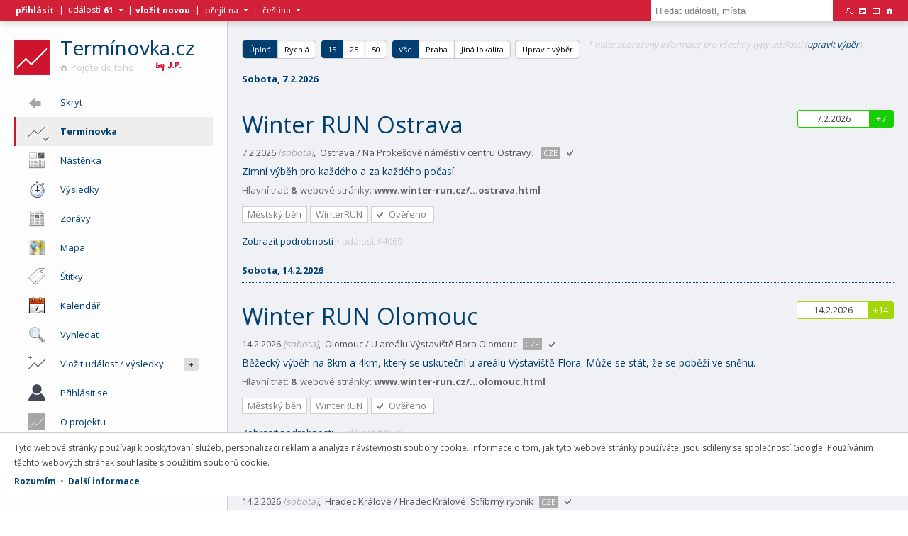

--- FILE ---
content_type: text/html
request_url: https://www.terminovka.cz/rugged-race-extreme-6km-e1561
body_size: 11391
content:
<!DOCTYPE html><html xmlns="http://www.w3.org/1999/xhtml" lang="cs"><head><meta http-equiv="Content-Type" content="text/html; charset=UTF-8" /><meta name="application-name" lang="cs" content="Termínovka.cz" /><meta name="description" lang="cs" content="Organizujete sportovní akci a chcete o ní dát vědět ostatním? Nebo si chcete zasportovat a hledáte k tomu vhodnou příležitost? Koukněte do naší termínovky a pojďte do toho!" /><meta name="keywords" lang="cs" content="termínovka, sport, běh, běh do vrchu" /><meta name="author" content="Termínovka sportovních akcí - pojďte do toho!" /><meta name="generator" content="Termínovka.cz engine v0.1" /><meta name="robots" content="all,follow" /><link rel="canonical" href="https://www.terminovka.cz/rugged-race-extreme-6km-e1561" /><meta name="viewport" content="width=device-width" /><meta property="fb:app_id" content="1089461311170203" /><meta property="og:type" content="website" /><meta property="og:url" content="https://www.terminovka.cz/rugged-race-extreme-6km-e1561" /><meta property="og:title" content="Termínovka sportovních akcí - pojďte do toho!" /><meta property="og:description" content="Organizujete sportovní akci a chcete o ní dát vědět ostatním? Nebo si chcete zasportovat a hledáte k tomu vhodnou příležitost? Koukněte do naší termínovky a pojďte do toho!" /><meta property="og:image" content="https://www.terminovka.cz/img/logo/ta064.png" /><title>Termínovka sportovních akcí - pojďte do toho!</title><script src="//ajax.googleapis.com/ajax/libs/jquery/1.12.3/jquery.min.js"></script><script src="/js/chosen/chosen.jquery.min.js"></script><script src="/js/ter/fc.js?v=1.7.0"></script><link rel="stylesheet" media="screen" type="text/css" href="/js/chosen/chosen.min.css" /><link rel="stylesheet" media="screen" type="text/css" href="/css/ter/default.css?v=1.7.9" /><link rel="stylesheet" media="print" type="text/css" href="/css/ter/print.css?v=1.7.8" /><link rel="stylesheet" media="screen" type="text/css" href="/css/ionicons/ionicons.min.css?v=1.0.0"><link rel="stylesheet" media="screen" type="text/css" href="https://fonts.googleapis.com/css?family=Open+Sans:400,300,700&amp;subset=latin-ext,latin" /><!--[if gt IE 8]><link rel="StyleSheet" media="screen" type="text/css" href="/css/ter/wk.css?v=1.0.9" /><![endif]--><!--[if !IE]><!--><link rel="StyleSheet" media="screen" type="text/css" href="/css/ter/wk.css?v=1.0.9" /><!--<![endif]--><link rel="shortcut icon" type="image/vnd.microsoft.icon" href="/favicon.ico" /><link rel="apple-touch-icon" href="/img/logo/ta057.png" /><link rel="apple-touch-icon" sizes="72x72" href="/img/logo/ta072.png" /><link rel="apple-touch-icon" sizes="76x76" href="/img/logo/ta076.png" /><link rel="apple-touch-icon" sizes="114x114" href="/img/logo/ta114.png" /><link rel="apple-touch-icon" sizes="120x120" href="/img/logo/ta120.png" /><link rel="apple-touch-icon" sizes="144x144" href="/img/logo/ta144.png" /><link rel="apple-touch-icon" sizes="152x152" href="/img/logo/ta152.png" /><link rel="apple-touch-icon" sizes="180x180" href="/img/logo/ta180.png" /><link rel="icon" sizes="192x192" href="/img/logo/ta192.png" /><link rel="search" type="application/opensearchdescription+xml" href="/opensearch.xml" title="Termínovka.cz" /><base target="_self" /></head><body style="background-image:url(/data/catalog/2022/11/30/9ddf37e9d9898477a.jpg);" onload="ter_on_load('');" class=""><div id="ic_form"><div class="back"></div><div class="form fb"><div class="label"><h2>Title</h2><p>description</p></div><a href="#" onclick="return ter_form_close()"><img src="/img/main/19/close.png" title="Zavřít" width="19" height="19" alt="Close" border="0" class="close"/></a><div class="edits"></div><input type="hidden" name="ed_object_type" value=""/><input type="hidden" name="ed_object_id" value=""/><div class="buttons"><button type="submit" class="submit" onclick="return ter_form_save()">Budiž</button><a class="cancel" href="#" onclick="return ter_form_close()">Zrušit</a></div></div></div><div id="ic_content" class=""><div id="ic_menu" class="noselect"><ul><li class="logo"><a href="/"><img src="/img/logo/ta050.png" width="50" height="50" alt="Logo" title="Termínovka sportovních akcí - pojďte do toho!" border="0" class="logo"/></a><div class="label"><h1><a href="/">Termínovka.cz</a></h1><a href="/"><img src="/img/main/10/home_gray.png" width="10" height="10" alt="Home" border="0" class="home"/>Pojďte do toho!</a><img src="/img/main/byjp_37.png" width="37" height="13" alt="by J.P." title="" border="0" class="byjp" /></div></li><li id="ic_mn_a_11" class="item collapse" onclick="ter_menu_collapse()"><span class="icon"><div class="icon ion-arrow-left-a"></div></span><span class="text">Skrýt</span></li><a href="#" onclick="return ter_all_menu()"><li class="item active" id="ic_mn_a_0"><span class="icon"><img src="/img/main/24/event.png" width="24" height="24" alt="Icon" title="Termínovka"><img src="/img/main/12/check_on.png" width="12" height="12" alt="Check" class="check"></span><span class="a"><img src="/img/main/18/menu.png" width="18" height="18" alt="Menu"/></span><span class="text">Termínovka</span></li></a><a href="/nastenka"><li id="ic_mn_a_1" class="item"><span class="icon"><img src="/img/main/24/board.png" width="24" height="24" alt="Icon" title="Nástěnka"></span><span class="text">Nástěnka</span></li></a><a href="/vysledky"><li id="ic_mn_a_2" class="item"><span class="icon"><img src="/img/main/24/stopwatch.png" width="24" height="24" alt="Icon" title="Výsledky"></span><span class="text">Výsledky</span></li></a><a href="/zpravy"><li id="ic_mn_a_3" class="item"><span class="icon"><img src="/img/main/24/news.png" width="24" height="24" alt="Icon" title="Zprávy"></span><span class="text">Zprávy</span></li></a><a href="/mapa"><li id="ic_mn_a_4" class="item"><span class="icon"><img src="/img/main/24/map.png" width="24" height="24" alt="Icon" title="Mapa"></span><span class="text">Mapa</span></li></a><a href="/stitky"><li id="ic_mn_a_5" class="item hidden"><span class="icon"><img src="/img/main/24/tag.png" width="24" height="24" alt="Icon" title="Štítky"></span><span class="text">Štítky</span></li></a><a href="/kalendar"><li id="ic_mn_a_6" class="item"><span class="icon"><img src="/img/main/24/calendar.png" width="24" height="24" alt="Icon" title="Kalendář"></span><span class="text">Kalendář</span></li></a><a href="/vyhledat"><li id="ic_mn_a_7" class="item"><span class="icon"><img src="/img/main/24/magnifier.png" width="24" height="24" alt="Icon" title="Vyhledat"></span><span class="text">Vyhledat</span></li></a><a href="/vlozit"><li id="ic_mn_a_8" class="item hidden"><span class="o">+</span><span class="icon"><img src="/img/main/24/event_add.png" width="24" height="24" alt="Icon" title="Vložit událost / výsledky"></span><span class="text">Vložit událost / výsledky</span></li></a><a href="/prihlasit"><li id="ic_mn_a_9" class="item"><span class="icon"><img src="/img/main/24/user.png" width="24" height="24" alt="Icon" title="Přihlásit se"></span><span class="text">Přihlásit se</span></li></a><a href="/o-nas"><li id="ic_mn_a_11" class="item"><span class="icon"><img src="/img/main/24/about.png" width="24" height="24" alt="Icon" title="O projektu"></span><span class="text">O projektu</span></li></a><li id="ic_mn_c_1" class="title"><span>Zpět na</span><img src="/img/main/05/down_white.png" width="5" height="5" title="" alt="Down" border="0" class="i2"/></li><li id="ic_mn_c_2" class="item"><a href="/"><span class="icon"><img src="/img/main/24/home.png" width="24" height="24" alt="Home" title="" class="collapse"/></span><span class="text">Domovská stránka</span></a></li></ul></div><div class="i"><div id="ic_feed"><div class="dashboard"><a href="/vlozit"><p class="dash_t">Vložit novou událost</p><p class="dash_x">Organizujete událost o které chcete dát vědět ostatním? Pošlete nám základní informace, o zveřejnění se postaráme!</p></a><p class="dash_l"><a href="/vlozit">Událost</a>&nbsp;&bull;&nbsp;<a href="/vlozit/dokument">Výsledky</a>&nbsp;&bull;&nbsp;<a href="/o-nas/napiste-nam">Dotaz</a></p></div><div class="activity"><a href=""><img src="/img/main/16/billboard.png" border="0" width="16" height="16" alt="Billboard" title="" class="act_rss"/></a><a href=""><img src="/img/main/16/rss_gray.png" width="16" height="16" alt="RSS" border="0" title="Přihlásit se k tomuto kanálu" class="act_rss"/></a><p class="act_title">Poslední aktivita</p><a href="/mratinsky-vitr"><div class="act_item">Nově zařazená událost <b>Mratínský vítr</b> (9.5.2026).<p>Zdeněk&nbsp;&bull;&nbsp;dnes 00:41</p></div></a><a href="/charitativni-beh-karlstejn"><div class="act_item">Nově zařazená událost <b>Charitativní běh Karlštejn</b> (19.4.2026).<p>Dáša&nbsp;&bull;&nbsp;29.1.2026, 08:34</p></div></a><a href="/beh-na-svaty-hostyn"><div class="act_item">Nově zařazená událost <b>Běh na Svatý Hostýn</b> (22.8.2026).<p>Karel Novák&nbsp;&bull;&nbsp;28.1.2026, 10:20</p></div></a><a href="/beh-tynistskymi-pralesy"><div class="act_item">Nově zařazená událost <b>Běh týnišťskými pralesy </b> (27.6.2026).<p>Michal Sekyra&nbsp;&bull;&nbsp;27.1.2026, 08:43</p></div></a><a href="/kilak-na-panak"><div class="act_item">Nově zařazená událost <b>KILÁK NA PANÁK 2026 - 2.ročník extrémního terénního běhu s doprovodným programem.</b> (12.9.2026).<p>Radovan Šimeček&nbsp;&bull;&nbsp;26.1.2026, 08:28</p></div></a><a href="/vokolo-trail"><div class="act_item">Nově zařazená událost <b>VOKOLO trail</b> (25.4.2026).<p>Karolína Chlumecká&nbsp;&bull;&nbsp;23.1.2026, 08:13</p></div></a><a href="/vokolo-priglu"><div class="act_item">Nově zařazená událost <b>VOKOLO priglu</b> (10.10.2026).<p>Karolína Chlumecká&nbsp;&bull;&nbsp;23.1.2026, 08:10</p></div></a><a href="/hostivarska-15"><div class="act_item">Nově zařazená událost <b>Hostivařská 15</b> (13.9.2026).<p>Sabina Tláskalová&nbsp;&bull;&nbsp;21.1.2026, 19:23</p></div></a><a href="/z-hejnic-do-pekla-e:f0i9ko62"><div class="act_item">Nově zařazená událost <b>Z Hejnic do Pekla</b> (6.6.2026).<p>Jiří Kouřil&nbsp;&bull;&nbsp;20.1.2026, 17:59</p></div></a><a href="/winter-run-brno/vysledky"><div class="act_item">Vložený nové výsledky události <b>Winter RUN Brno</b> (17.1.2026).<p>Kateřina Jirsáková&nbsp;&bull;&nbsp;17.1.2026, 23:50</p></div></a><a href="/ocr-decinska-kotva"><div class="act_item">Nově zařazená událost <b>OCR Děčínská Kotva</b> (18.4.2026).<p>Kateřina Kneprová&nbsp;&bull;&nbsp;17.1.2026, 23:48</p></div></a><a href="/s-race-marianske-lazne"><div class="act_item">Nově zařazená událost <b>S-Race Mariánské Lázně</b> (12.7.2026).<p>Pavel Knára&nbsp;&bull;&nbsp;17.1.2026, 23:45</p></div></a><a href="/beh-na-strandu"><div class="act_item">Nově zařazená událost <b>Běh na Strandu</b> (11.10.2026).<p>SLATINSKÝ KROS&nbsp;&bull;&nbsp;16.1.2026, 08:08</p></div></a><a href="/slatinsky-kros"><div class="act_item">Nově zařazená událost <b>Slatinský kros</b> (4.10.2026).<p>SLATINSKÝ KROS&nbsp;&bull;&nbsp;16.1.2026, 08:07</p></div></a><a href="/okruh-bestvina-borek-s-cilem-nad-zbohovakem-etapa-v-ramci-poharu"><div class="act_item">Nově zařazená událost <b>Okruh Běstvina - Borek s cílem nad Zbohovákem (etapa v rámci Poháru Železných hor)</b> (13.5.2026).<p>Jan Smékal&nbsp;&bull;&nbsp;14.1.2026, 00:14</p></div></a><a href=""><img src="/img/main/16/tag.png" width="16" height="16" alt="Tag" border="0" title="Štítky" class="act_rss"/></a><p class="act_title">Oblíbené štítky</p><div class="tags"><a href="/7-pohori"><div>7 Pohoří</div></a><a href="/beh-pro-pamet-naroda"><div>Běh pro Paměť národa</div></a><a href="/beh-pro-svetlusku"><div>Běh pro světlušku</div></a><a href="/charita"><div>Charita</div></a><a href="/iscarex-team"><div>ISCAREX Team</div></a><a href="/maraton"><div>Maratón</div></a><a href="/night-run"><div>Night run</div></a><a href="/pohar-pekelny-kilometr"><div>Pekelný kilometr</div></a><a href="/pulmaraton"><div>Půlmaraton</div></a><a href="/run-tour"><div>RunTour</div></a><a href="/sokolsky-beh-republiky"><div>Sokolský běh republiky</div></a><a href="/trailovy-beh"><div>Trailový běh</div></a><a href="/triatlon"><div>Triatlon</div></a><a href="/winter-run"><div>WinterRUN</div></a><a href="/zemska-mile"><div>Zemská Míle</div></a></div></div></div><div id="ic_paper"><div class="filter"><div class="filter_quick"><a href="#" onclick="return ter_list_switch_style(0)" id="ic_filter_quick_style_0" class="first active">Úplná</a><a href="#" onclick="return ter_list_switch_style(1)" id="ic_filter_quick_style_1" class="last">Rychlá</a></div><div class="filter_quick optionally"><a href="/terminovka/pocet/15" class="first active">15</a><a href="/terminovka/pocet/25" class="">25</a><a href="/terminovka/pocet/50" class="last">50</a></div><div class="filter_quick optionally"><a href="/terminovka/misto/vse" class="first active">Vše</a><a href="/terminovka/misto/praha" class="">Praha</a><a href="#" onclick="return ter_filter_show()" class="last">Jiná lokalita</a></div><div class="filter_quick"><a href="#" onclick="return ter_filter_show()" class="filter_button first last">Upravit výběr</a></div><p class="first filter grayed">* máte zobrazeny informace pro všechny typy událostí (<a href="#" onclick="return ter_filter_show()">upravit výběr</a>).</p><form name="ic_list_setup" id="ic_list_setup" action="/rugged-race-extreme-6km-e1561" method="post" class="invisible"><div class="fb ft fi"><div class="r"><label for="ed_setup_location">Místo konání:</label><div class="edit"><select name="ed_setup_location" id="ed_setup_location" class="ch-1 d"><option value=""></option><optgroup label="Hlavní město Praha"><option value="49">Praha</option><optgroup label="Středočeský kraj"><option value="51">Beroun</option><option value="52">Kladno</option><option value="53">Kolín</option><option value="54">Kutná Hora</option><option value="55">Mělník</option><option value="56">Mladá Boleslav</option><option value="57">Nymburk</option><option value="58">Praha - východ</option><option value="59">Praha - západ</option><option value="60">Příbram</option><option value="61">Rakovník</option><optgroup label="Karlovarský kraj"><option value="79">Cheb</option><option value="16">Karlovy Vary</option><option value="17">Sokolov</option><optgroup label="Ústecký kraj"><option value="63">Chomutov</option><option value="62">Děčín</option><option value="64">Litoměřice</option><option value="65">Louny</option><option value="66">Most</option><option value="67">Teplice</option><option value="68">Ústí nad Labem</option><optgroup label="Plzeňský kraj"><option value="42">Domažlice</option><option value="43">Klatovy</option><option value="44">Plzeň - jih</option><option value="45">Plzeň - město</option><option value="46">Plzeň - sever</option><option value="47">Rokycany</option><option value="48">Tachov</option><optgroup label="Jihočeský kraj"><option value="1">Benešov</option><option value="78">České Budějovice</option><option value="2">Český Krumlov</option><option value="3">Jindřichův Hradec</option><option value="4">Písek</option><option value="5">Prachatice</option><option value="6">Strakonice</option><option value="7">Tábor</option><optgroup label="Královehradecký kraj"><option value="18">Hradec Králové</option><option value="19">Jičín</option><option value="20">Náchod</option><option value="21">Rychnov nad Kněžnou</option><option value="22">Trutnov</option><optgroup label="Pardubický kraj"><option value="38">Chrudim</option><option value="39">Pardubice</option><option value="40">Svitavy</option><option value="41">Ústí nad Orlicí</option><optgroup label="Vysočina"><option value="69">Havlíčkův Brod</option><option value="70">Jihlava</option><option value="71">Pelhřimov</option><option value="72">Třebíč</option><option value="73">Žďár nad Sázavou</option><optgroup label="Jihomoravaský kraj"><option value="8">Blansko</option><option value="11">Břeclav</option><option value="9">Brno - město</option><option value="10">Brno - venkov</option><option value="12">Hodonín</option><option value="13">Vyškov</option><option value="14">Znojmo</option><optgroup label="Olomoucký kraj"><option value="33">Jeseník</option><option value="34">Olomouc</option><option value="36">Přerov</option><option value="35">Prostějov</option><option value="37">Šumperk</option><optgroup label="Moravskoslezský kraj"><option value="27">Bruntál</option><option value="28">Frýdek - Místek</option><option value="29">Karviná</option><option value="30">Nový Jičín</option><option value="31">Opava</option><option value="32">Ostrava</option><optgroup label="Zlínský kraj"><option value="74">Kroměříž</option><option value="75">Uherské Hradiště</option><option value="76">Vsetín</option><option value="77">Zlín</option><optgroup label="Liberecký kraj"><option value="23">Česká Lípa</option><option value="24">Jablonec nad Nisou</option><option value="25">Liberec</option><option value="26">Semily</option><optgroup label="Česká republika"><option value="101">Hlavní město Praha</option><option value="106">Jihočeský kraj</option><option value="110">Jihomoravaský kraj</option><option value="103">Karlovarský kraj</option><option value="107">Královehradecký kraj</option><option value="114">Liberecký kraj</option><option value="112">Moravskoslezský kraj</option><option value="111">Olomoucký kraj</option><option value="108">Pardubický kraj</option><option value="105">Plzeňský kraj</option><option value="102">Středočeský kraj</option><option value="104">Ústecký kraj</option><option value="109">Vysočina</option><option value="113">Zlínský kraj</option><optgroup label="Evropa"><option value="1027">Belgie</option><option value="1037">Bělorusko</option><option value="1032">Bulharsko</option><option value="1001">Česká republika</option><option value="1105">Chorvatsko</option><option value="1068">Dánsko</option><option value="1076">Estonsko</option><option value="1078">Finsko</option><option value="1081">Francie</option><option value="1115">Irsko</option><option value="1118">Island</option><option value="1120">Itálie</option><option value="1141">Litva</option><option value="1143">Lotyšsko</option><option value="1107">Maďarsko</option><option value="1155">Malta</option><option value="1006">Maroko</option><option value="1004">Německo</option><option value="1007">Nizozemsko</option><option value="1176">Norsko</option><option value="1003">Polsko</option><option value="1191">Portugalsko</option><option value="1005">Rakousko</option><option value="1095">Řecko</option><option value="1197">Rumunsko</option><option value="1002">Slovensko</option><option value="1218">Slovinsko</option><option value="1075">Španělsko</option><option value="1085">Spojené království</option><option value="1219">Švédsko</option><option value="1240">Ukrajina</option><optgroup label="Afrika"><option value="1255">Jihoafrická republika</option><optgroup label="Amerika"><option value="1017">Argentina</option><option value="1041">Brazílie</option><option value="1109">Chile</option><option value="1048">Kanada</option><option value="1151">Mexiko</option><option value="1184">Peru</option><option value="1008">Spojené státy americké</option><option value="1242">Uruguay</option><option value="1247">Venezuela</option><optgroup label="Antarktida"><option value="1020">Antarktida</option><optgroup label="Austrálie a Oceánie"><option value="1023">Austrálie</option><option value="1179">Nový Zéland</option><optgroup label="Asie"><option value="1018">Arménie</option><option value="1110">Čína</option><option value="1113">Indie</option><option value="1111">Indonésie</option><option value="1166">Malajsie</option><option value="1198">Rusko</option><option value="1237">Tchaj-wan</option><option value="1227">Thajsko</option><option value="1235">Turecko</option></optgroup></select></div></div><div class="r"><label for="ed_setup_groups">Typ činnosti:</label><div class="edit"><select name="ed_setup_groups[]" id="ed_setup_groups" multiple data-placeholder="Vyberte štítky" class="ch-1 d"><option value=""></option><optgroup label="Propagace"><option value="19">Propagace</option><optgroup label="Sport"><option value="7">Běhání</option><option value="20">Chůze</option><option value="17">Cvičení</option><option value="9">Cyklistika</option><option value="8">Lyžování</option><option value="15">Multisport</option><option value="21">Vodní sporty</option><optgroup label="Kulturní akce"><option value="11">Divadlo</option><option value="14">Festivaly</option><option value="12">Hudba</option><option value="13">Výstavy</option></optgroup></select></div></div><div class="r"><label for="ed_setup_tags">Štítky:</label><div class="edit"><select name="ed_setup_tags[]" id="ed_setup_tags" multiple data-placeholder="Vyberte štítky" class="ch-1 d"><optgroup label="Běhání"><option value="71">7 Pohoří</option><option value="21">Activity LA</option><option value="43">Agrofert Run</option><option value="27">Báječné ženy v běhu</option><option value="1">Běh do vrchu</option><option value="6">Běh na dráze</option><option value="52">Běh pro Paměť národa</option><option value="63">Běh pro světlušku</option><option value="30">Běhej Lesy</option><option value="48">Běžíme na hrad</option><option value="62">Canicross</option><option value="10">Český pohár v běhu do vrchu</option><option value="45">Čtvrtmaraton</option><option value="7">Desítka</option><option value="34">Horský běh</option><option value="11">ISCAREX pohár</option><option value="20">ISCAREX Team</option><option value="3">Maratón</option><option value="24">Městský běh</option><option value="31">Night run</option><option value="65">Nordic Running</option><option value="66">Olympijský běh</option><option value="60">Orientační běh</option><option value="18">Pekelný kilometr</option><option value="55">Pětka</option><option value="12">Pohár běžců Kladenska a Rakovnicka</option><option value="25">Prague International Marathon</option><option value="2">Přespolní běh</option><option value="8">Půlmaraton</option><option value="47">Rock Point Horská výzva</option><option value="50">Run-Up</option><option value="38">RunTour</option><option value="9">Silniční běh</option><option value="70">Sokolský běh republiky</option><option value="57">Sportvisio</option><option value="36">Štafetový běh</option><option value="64">Trail Running Cup</option><option value="14">Trailový běh</option><option value="59">Ultramaraton</option><option value="39">WinterRUN</option><option value="19">Zemská Míle</option><optgroup label="Chůze"><option value="58">Pochod</option><optgroup label="Cvičení"><option value="28">Bootcamp</option><optgroup label="Cyklistika"><option value="32">Cyklistický orientační závod</option><option value="5">MTB</option><option value="22">Silniční cyklistika</option><optgroup label="Festivaly"><option value="13">Pouť</option><optgroup label="Lyžování"><option value="4">Běh na lyžích</option><option value="23">Sjezdové lyžování</option><option value="69">SkiTour</option><optgroup label="Multisport"><option value="44">24 hodinovka</option><option value="40">360° Challenge</option><option value="42">Aquatlon</option><option value="46">Army run</option><option value="53">Biatlon</option><option value="16">Česká triatlonová asociace</option><option value="35">Duatlon</option><option value="29">Gigathlon</option><option value="67">Gladiator</option><option value="41">Koloběh</option><option value="33">Překážková dráha</option><option value="61">Přírodní víceboj</option><option value="49">RunThrowing</option><option value="15">Triatlon</option><option value="56">Urban Challenge</option><option value="51">Vaňkáč Čelindž</option><optgroup label="Propagace"><option value="54">Charita</option><option value="37">Komerční sdělení</option><option value="17">Tisková zpráva</option><optgroup label="Vodní sporty"><option value="68">Veslování</option></optgroup></select></div></div><div class="b"><input type="hidden" name="ed_setup_sended" value="1"><button type="submit" class="submit">Budiž</button><a href="#" onclick="return ter_filter_show()" class="cancel">Zavřít</a></div></div></form></div><ul class="ol"><li class="date">Sobota, 7.2.2026</li><li class="item duplicate"><div class="dateb c1"></div><div class="dates mobile">8 km</div><div class="dater"><div class="top c1"><div class="d1">7.2.2026</div><div class="d2">Sobota</div><div class="d0 c1">+7</div></div></div><h3><a href="/winter-run-ostrava" class="">Winter RUN Ostrava</a> </h3><div class="date"><span class="full_only">7.2.2026 <i>[sobota]</i>,</span><span>Ostrava / Na Prokešově náměstí v centru Ostravy. </span><div class="country">CZE</div><img src="/img/main/08/check_on.png" width="8" height="8" title="Uvedená data byla vložena organizátorem nebo &#10;byla u příslušného pořadatele ověřena. Přesto &#10;doporučejeme si vždy aktuálnost uvedených informací &#10;u pořadatele ověřit." alt="Verified"/></div><div class="desc">Zimní výběh pro každého a za každého počasí.</div><div class="prop">Hlavní trať: <b>8</b>, webové stránky: <b>www.winter-run.cz/…ostrava.html</b></div><div class="tags"><a href="/mestsky-beh-t24"><div>Městský běh</div></a><a href="/winter-run"><div>WinterRUN</div></a><a href="/o-nas/zasady-a-pravidla"><div class="completed" title="Uvedená data byla vložena organizátorem nebo &#10;byla u příslušného pořadatele ověřena. Přesto &#10;doporučejeme si vždy aktuálnost uvedených informací &#10;u pořadatele ověřit.">Ověřeno</div></a></div><div class="opti"><a href="/winter-run-ostrava">Zobrazit podrobnosti</a>&nbsp;<i>&bull;&nbsp;událost #4069</i></div></li><li class="date next">Sobota, 14.2.2026</li><li class="item duplicate"><div class="dateb c2"></div><div class="dates mobile">8 km</div><div class="dater"><div class="top c2"><div class="d1">14.2.2026</div><div class="d2">Sobota</div><div class="d0 c2">+14</div></div></div><h3><a href="/winter-run-olomouc" class="">Winter RUN Olomouc</a> </h3><div class="date"><span class="full_only">14.2.2026 <i>[sobota]</i>,</span><span>Olomouc / U areálu Výstaviště Flora Olomouc</span><div class="country">CZE</div><img src="/img/main/08/check_on.png" width="8" height="8" title="Uvedená data byla vložena organizátorem nebo &#10;byla u příslušného pořadatele ověřena. Přesto &#10;doporučejeme si vždy aktuálnost uvedených informací &#10;u pořadatele ověřit." alt="Verified"/></div><div class="desc">Běžecký výběh na 8km a 4km, který se uskuteční u areálu Výstaviště Flora. Může se stát, že se poběží ve sněhu.</div><div class="prop">Hlavní trať: <b>8</b>, webové stránky: <b>www.winter-run.cz/…olomouc.html</b></div><div class="tags"><a href="/mestsky-beh-t24"><div>Městský běh</div></a><a href="/winter-run"><div>WinterRUN</div></a><a href="/o-nas/zasady-a-pravidla"><div class="completed" title="Uvedená data byla vložena organizátorem nebo &#10;byla u příslušného pořadatele ověřena. Přesto &#10;doporučejeme si vždy aktuálnost uvedených informací &#10;u pořadatele ověřit.">Ověřeno</div></a></div><div class="opti"><a href="/winter-run-olomouc">Zobrazit podrobnosti</a>&nbsp;<i>&bull;&nbsp;událost #4070</i></div></li><li class="item"><div class="dateb c2"></div><div class="dates mobile">10 km</div><div class="dater"><div class="top c2"><div class="d1">14.2.2026</div><div class="d2">Sobota</div><div class="d0 c2">+14</div></div></div><h3><a href="/valentynsky-beh" class="">Valentýnský běh + Canicross Hradec Králové</a> </h3><div class="date"><span class="full_only">14.2.2026 <i>[sobota]</i>,</span><span>Hradec Králové / Hradec Králové, Stříbrný rybník</span><div class="country">CZE</div><img src="/img/main/08/check_on.png" width="8" height="8" title="Uvedená data byla vložena organizátorem nebo &#10;byla u příslušného pořadatele ověřena. Přesto &#10;doporučejeme si vždy aktuálnost uvedených informací &#10;u pořadatele ověřit." alt="Verified"/></div><div class="desc">Zimní běžecký závod nejen pro zamilované.</div><div class="prop">Popis tratě: <b>Již</b>, hlavní trať: <b>10</b>, webové stránky: <b>www.sportvisio.cz/…sky-beh.html</b></div><div class="tags"><a href="/prespolni-beh"><div>Přespolní běh</div></a><a href="/o-nas/zasady-a-pravidla"><div class="completed" title="Uvedená data byla vložena organizátorem nebo &#10;byla u příslušného pořadatele ověřena. Přesto &#10;doporučejeme si vždy aktuálnost uvedených informací &#10;u pořadatele ověřit.">Ověřeno</div></a></div><div class="opti"><a href="/valentynsky-beh">Zobrazit podrobnosti</a>&nbsp;<i>&bull;&nbsp;událost #4075</i></div></li><li class="item"><div class="dateb c2"></div><div class="dates mobile">10 km</div><div class="dater"><div class="top c2"><div class="d1">14.2.2026</div><div class="d2">Sobota</div><div class="d0 c2">+14</div></div></div><h3><a href="/valentynsky-beh-pardubice" class="">Valentýnský běh Pardubice</a> </h3><div class="date"><span class="full_only">14.2.2026 <i>[sobota]</i>,</span><span>Pardubice / Pardubice, Zámek Pardubice</span><div class="country">CZE</div><img src="/img/main/08/check_on.png" width="8" height="8" title="Uvedená data byla vložena organizátorem nebo &#10;byla u příslušného pořadatele ověřena. Přesto &#10;doporučejeme si vždy aktuálnost uvedených informací &#10;u pořadatele ověřit." alt="Verified"/></div><div class="desc">Valentýnský běh nejen pro zamilované.</div><div class="prop">Popis tratě: <b>Valentýnský</b>, hlavní trať: <b>10</b>, webové stránky: <b>www.valentynskybeh.cz/pardubice.html</b></div><div class="tags"><a href="/mestsky-beh-t24"><div>Městský běh</div></a><a href="/prespolni-beh"><div>Přespolní běh</div></a><a href="/desitka"><div>Desítka</div></a><a href="/petka"><div>Pětka</div></a><a href="/o-nas/zasady-a-pravidla"><div class="completed" title="Uvedená data byla vložena organizátorem nebo &#10;byla u příslušného pořadatele ověřena. Přesto &#10;doporučejeme si vždy aktuálnost uvedených informací &#10;u pořadatele ověřit.">Ověřeno</div></a></div><div class="opti"><a href="/valentynsky-beh-pardubice">Zobrazit podrobnosti</a>&nbsp;<i>&bull;&nbsp;událost #4076</i></div></li><li class="date next">Sobota, 21.2.2026</li><li class="item duplicate"><div class="dateb c3"></div><div class="dates mobile">8 km</div><div class="dater"><div class="top c3"><div class="d1">21.2.2026</div><div class="d2">Sobota</div><div class="d0 c3">+21</div></div></div><h3><a href="/winter-run-praha" class="">Winter RUN Praha</a> </h3><div class="date"><span class="full_only">21.2.2026 <i>[sobota]</i>,</span><span>Praha / V parku Ladronka v Praze</span><div class="country">CZE</div><img src="/img/main/08/check_on.png" width="8" height="8" title="Uvedená data byla vložena organizátorem nebo &#10;byla u příslušného pořadatele ověřena. Přesto &#10;doporučejeme si vždy aktuálnost uvedených informací &#10;u pořadatele ověřit." alt="Verified"/></div><div class="desc">Běžecký výběh na 8 km a 4 km /skutečná délka trati je 8,4 km a 4,2 km/, který se uskuteční v parku Ladronka v Praze. Může se stát, že se poběží ve sněhu.</div><div class="prop">Hlavní trať: <b>8</b>, webové stránky: <b>www.winter-run.cz/…4-praha.html</b></div><div class="tags"><a href="/mestsky-beh-t24"><div>Městský běh</div></a><a href="/winter-run"><div>WinterRUN</div></a><a href="/o-nas/zasady-a-pravidla"><div class="completed" title="Uvedená data byla vložena organizátorem nebo &#10;byla u příslušného pořadatele ověřena. Přesto &#10;doporučejeme si vždy aktuálnost uvedených informací &#10;u pořadatele ověřit.">Ověřeno</div></a></div><div class="opti"><a href="/winter-run-praha">Zobrazit podrobnosti</a>&nbsp;<i>&bull;&nbsp;událost #4071</i></div></li><li class="date next">Sobota, 28.2.2026</li><li class="item duplicate"><div class="dateb c3"></div><div class="dates mobile">5,2 km s převýšením cca 308 m </div><div class="dater"><div class="top c3"><div class="d1">28.2.2026</div><div class="d2">Sobota</div><div class="d0 c3">+28</div></div></div><h3><a href="/zeleznohorak" class="">Železnohorák</a> </h3><div class="date"><span class="full_only">28.2.2026 <i>[sobota]</i>,</span><span>Vysočina / Bezděkov u Chotěboře </span><div class="country">CZE</div><img src="/img/main/08/check_on.png" width="8" height="8" title="Uvedená data byla vložena organizátorem nebo &#10;byla u příslušného pořadatele ověřena. Přesto &#10;doporučejeme si vždy aktuálnost uvedených informací &#10;u pořadatele ověřit." alt="Verified"/></div><div class="desc">Běh do vrchu na nejvyšší bod Železných hor (Horní Vestec 668 m. n. m.).</div><div class="prop">Popis tratě: <b>Povrch</b>, hlavní trať: <b>5,2</b>, výše poplatku: <b>150</b>, webové stránky: <b>zeleznohorsky-pohar.webnode.cz/</b></div><div class="tags"><a href="/beh-do-vrchu"><div>Běh do vrchu</div></a><a href="/o-nas/zasady-a-pravidla"><div class="completed" title="Uvedená data byla vložena organizátorem nebo &#10;byla u příslušného pořadatele ověřena. Přesto &#10;doporučejeme si vždy aktuálnost uvedených informací &#10;u pořadatele ověřit.">Ověřeno</div></a></div><div class="opti"><a href="/zeleznohorak">Zobrazit podrobnosti</a>&nbsp;<i>&bull;&nbsp;událost #4073</i></div></li><li class="date next">Sobota, 7.3.2026</li><li class="item duplicate"><div class="dateb c3"></div><div class="dates mobile">4+ km / 20+ překážek</div><div class="dater"><div class="top c3"><div class="d1">7.3.2026</div><div class="d2">Sobota</div><div class="d0 c3">+35</div></div></div><h3><a href="/gladiator-race-olomouc" class="">Gladiator Race Olomouc</a> </h3><div class="date"><span class="full_only">7.3.2026 <i>[sobota]</i>,</span><span>Olomouc / Olomouc, Výstaviště Flora Olomouc</span><div class="country">CZE</div><img src="/img/main/08/check_on.png" width="8" height="8" title="Uvedená data byla vložena organizátorem nebo &#10;byla u příslušného pořadatele ověřena. Přesto &#10;doporučejeme si vždy aktuálnost uvedených informací &#10;u pořadatele ověřit." alt="Verified"/></div><div class="desc">GLADIATOR RACE ve FLORA OLOMOUC a nebude to žádná procházka parkem! Připravte se na tvrdý začátek roku uprostřed olomoucké Flory, kde se elegance městských parků promění v arénu plnou bláta, potu a odhodlání. </div><div class="prop">Popis tratě: <b>Běžecký</b>, hlavní trať: <b>4+</b>, webové stránky: <b>www.gladiatorrace.cz/ocr/olomouc</b></div><div class="tags"><a href="/gladiatorraceteam"><div>Gladiator</div></a><a href="/prekazkova-draha-t33"><div>Překážková dráha</div></a><a href="/o-nas/zasady-a-pravidla"><div class="completed" title="Uvedená data byla vložena organizátorem nebo &#10;byla u příslušného pořadatele ověřena. Přesto &#10;doporučejeme si vždy aktuálnost uvedených informací &#10;u pořadatele ověřit.">Ověřeno</div></a></div><div class="opti"><a href="/gladiator-race-olomouc">Zobrazit podrobnosti</a>&nbsp;<i>&bull;&nbsp;událost #4090</i></div></li><li class="date next">Sobota, 14.3.2026</li><li class="item duplicate"><div class="dateb c3"></div><div class="dates mobile">10 km</div><div class="dater"><div class="top c3"><div class="d1">14.3.2026</div><div class="d2">Sobota</div><div class="d0 c3">+42</div></div></div><h3><a href="/deset-jarnich-kilometru" class="">Deset jarních kilometrů</a> </h3><div class="date"><span class="full_only">14.3.2026 <i>[sobota]</i>,</span><span>Svitavy / Sportovní areál Kunčina</span><div class="country">CZE</div><img src="/img/main/08/check_on.png" width="8" height="8" title="Uvedená data byla vložena organizátorem nebo &#10;byla u příslušného pořadatele ověřena. Přesto &#10;doporučejeme si vždy aktuálnost uvedených informací &#10;u pořadatele ověřit." alt="Verified"/></div><div class="desc">Vytrvalostní závod na 10km v Kunčině u Moravské Třebové. Součástí je hobby závod na 3.8km a dětské závody. Těšíme se na vás 14. 3. 2026.</div><div class="prop">Popis tratě: <b>Trať</b>, hlavní trať: <b>10</b>, webové stránky: <b>www.desetjarnichkm.cz</b></div><div class="tags"><a href="/desitka"><div>Desítka</div></a><a href="/o-nas/zasady-a-pravidla"><div class="completed" title="Uvedená data byla vložena organizátorem nebo &#10;byla u příslušného pořadatele ověřena. Přesto &#10;doporučejeme si vždy aktuálnost uvedených informací &#10;u pořadatele ověřit.">Ověřeno</div></a></div><div class="opti"><a href="/deset-jarnich-kilometru">Zobrazit podrobnosti</a>&nbsp;<i>&bull;&nbsp;událost #4072</i></div></li><li class="date next">Sobota, 21.3.2026</li><li class="item duplicate"><div class="dateb c3"></div><div class="dates mobile">10 km</div><div class="dater"><div class="top c3"><div class="d1">21.3.2026</div><div class="d2">Sobota</div><div class="d0 c3">+49</div></div></div><h3><a href="/krizova-desitka" class="">Křížová desítka + Canicross </a> </h3><div class="date"><span class="full_only">21.3.2026 <i>[sobota]</i>,</span><span>Hradec Králové / Hradec Králové, Lesní hřbitov</span><div class="country">CZE</div><img src="/img/main/08/check_on.png" width="8" height="8" title="Uvedená data byla vložena organizátorem nebo &#10;byla u příslušného pořadatele ověřena. Přesto &#10;doporučejeme si vždy aktuálnost uvedených informací &#10;u pořadatele ověřit." alt="Verified"/></div><div class="desc">Ideální závod na začátek běžecké sezony. Rychlý závod v běhu na 10 km a 5 km uprostřed městských lesů. Dětské běhy. Atraktivní trasa - neustálý kontakt s čelem závodu. Zařazen závod se psem - Canicross</div><div class="prop">Popis tratě: <b>Trasa</b>, hlavní trať: <b>10</b>, webové stránky: <b>sportvisio.cz/…zova-desitka</b></div><div class="tags"><a href="/desitka"><div>Desítka</div></a><a href="/silnicni-beh"><div>Silniční běh</div></a><a href="/petka"><div>Pětka</div></a><a href="/o-nas/zasady-a-pravidla"><div class="completed" title="Uvedená data byla vložena organizátorem nebo &#10;byla u příslušného pořadatele ověřena. Přesto &#10;doporučejeme si vždy aktuálnost uvedených informací &#10;u pořadatele ověřit.">Ověřeno</div></a></div><div class="opti"><a href="/krizova-desitka">Zobrazit podrobnosti</a>&nbsp;<i>&bull;&nbsp;událost #4078</i></div></li><li class="item"><div class="dateb c3"></div><div class="dates mobile">5 km</div><div class="dater"><div class="top c3"><div class="d1">21.3.2026</div><div class="d2">Sobota</div><div class="d0 c3">+49</div></div></div><h3><a href="/jarni-beh-hermanuv-mestec" class="">Jarní běh Heřmanův Městec</a> </h3><div class="date"><span class="full_only">21.3.2026 <i>[sobota]</i>,</span><span>Chrudim / Heřmanův Městec</span><div class="country">CZE</div><img src="/img/main/08/check_on.png" width="8" height="8" title="Uvedená data byla vložena organizátorem nebo &#10;byla u příslušného pořadatele ověřena. Přesto &#10;doporučejeme si vždy aktuálnost uvedených informací &#10;u pořadatele ověřit." alt="Verified"/></div><div class="desc">Běh zámeckým parkem v Heřmanově Městci 5km po přírodních cestách.</div><div class="prop">Popis tratě: <b>Šotolinové</b>, hlavní trať: <b>5</b>, výše poplatku: <b>100</b>, webové stránky: <b>www.podbeh.cz</b></div><div class="tags"><a href="/petka"><div>Pětka</div></a><a href="/prespolni-beh"><div>Přespolní běh</div></a><a href="/o-nas/zasady-a-pravidla"><div class="completed" title="Uvedená data byla vložena organizátorem nebo &#10;byla u příslušného pořadatele ověřena. Přesto &#10;doporučejeme si vždy aktuálnost uvedených informací &#10;u pořadatele ověřit.">Ověřeno</div></a></div><div class="opti"><a href="/jarni-beh-hermanuv-mestec">Zobrazit podrobnosti</a>&nbsp;<i>&bull;&nbsp;událost #4105</i></div></li><li class="date next">Neděle, 22.3.2026</li><li class="item duplicate"><div class="dateb c3"></div><div class="dates mobile">Půlmaraton 21,1km</div><div class="dater"><div class="top c3"><div class="d1">22.3.2026</div><div class="d2">Neděle</div><div class="d0 c3">+50</div></div></div><h3><a href="/vysokomytsky-pulmaraton" class="">Vysokomýtský půlmaraton</a> </h3><div class="date"><span class="full_only">22.3.2026 <i>[neděle]</i>,</span><span>Ústí nad Orlicí / Vysoké Mýto</span><div class="country">CZE</div><img src="/img/main/08/check_on.png" width="8" height="8" title="Uvedená data byla vložena organizátorem nebo &#10;byla u příslušného pořadatele ověřena. Přesto &#10;doporučejeme si vždy aktuálnost uvedených informací &#10;u pořadatele ověřit." alt="Verified"/></div><div class="desc">Půlmaraton ve městě Vysoké Mýto a jeho okolí s kapacitou max. 400 běžců. </div><div class="prop">Popis tratě: <b>Vysoké</b>, hlavní trať: <b>Půlmaraton</b>, výše poplatku: <b>400</b>, webové stránky: <b>www.dobrobeh.cz/informace</b></div><div class="tags"><a href="/pulmaraton"><div>Půlmaraton</div></a><a href="/o-nas/zasady-a-pravidla"><div class="completed" title="Uvedená data byla vložena organizátorem nebo &#10;byla u příslušného pořadatele ověřena. Přesto &#10;doporučejeme si vždy aktuálnost uvedených informací &#10;u pořadatele ověřit.">Ověřeno</div></a></div><div class="opti"><a href="/vysokomytsky-pulmaraton">Zobrazit podrobnosti</a>&nbsp;<i>&bull;&nbsp;událost #4061</i></div></li><li class="date next">Sobota, 4.4.2026</li><li class="item duplicate"><div class="dateb c3"></div><div class="dates mobile">7 km</div><div class="dater"><div class="top c3"><div class="d1">4.4.2026</div><div class="d2">Sobota</div><div class="d0 c3">+63</div></div></div><h3><a href="/sirokodolsky-kros" class="">Širokodolský kros</a> </h3><div class="date"><span class="full_only">4.4.2026 <i>[sobota]</i>,</span><span>Svitavy / Široký Důl</span><div class="country">CZE</div><img src="/img/main/08/check_on.png" width="8" height="8" title="Uvedená data byla vložena organizátorem nebo &#10;byla u příslušného pořadatele ověřena. Přesto &#10;doporučejeme si vždy aktuálnost uvedených informací &#10;u pořadatele ověřit." alt="Verified"/></div><div class="desc">Běžecký závod na 7km . Zvlněný terén , lesní a polní cesty. </div><div class="prop">Hlavní trať: <b>7</b>, webové stránky: <b>www.facebook.com/…eamsirokydul</b></div><div class="tags"><a href="/prespolni-beh"><div>Přespolní běh</div></a><a href="/o-nas/zasady-a-pravidla"><div class="completed" title="Uvedená data byla vložena organizátorem nebo &#10;byla u příslušného pořadatele ověřena. Přesto &#10;doporučejeme si vždy aktuálnost uvedených informací &#10;u pořadatele ověřit.">Ověřeno</div></a></div><div class="opti"><a href="/sirokodolsky-kros">Zobrazit podrobnosti</a>&nbsp;<i>&bull;&nbsp;událost #4060</i></div></li><li class="date next">Sobota, 11.4.2026</li><li class="item duplicate"><div class="dateb c3"></div><div class="dates mobile">6+ km, 30+ překážek</div><div class="dater"><div class="top c3"><div class="d1">11.4.2026</div><div class="d2">Sobota</div><div class="d0 c3">+70</div></div></div><h3><a href="/gladiator-race-kutna-hora-kids-original-night" class="">Gladiator Race Kutná Hora - Kids/Original/Night</a> </h3><div class="date"><span class="full_only">11.4.2026 <i>[sobota]</i>,</span><span>Kutná Hora / Kutná Hora</span><div class="country">CZE</div><img src="/img/main/08/check_on.png" width="8" height="8" title="Uvedená data byla vložena organizátorem nebo &#10;byla u příslušného pořadatele ověřena. Přesto &#10;doporučejeme si vždy aktuálnost uvedených informací &#10;u pořadatele ověřit." alt="Verified"/></div><div class="desc">Běžecký překážkový závod ve městě plném historických památek, které si prohlídnete s dost netradiční perspektivy. Kulisy chrámu Svaté Barbory, úžasná zákoutí historického města a hodně vody! Tenhle výlet do historie rozhodně bude stát za to!</div><div class="prop">Popis tratě: <b>Běžecký</b>, hlavní trať: <b>6+</b>, webové stránky: <b>gladiatorrace.cz/…na-hora.html</b></div><div class="tags"><a href="/gladiatorraceteam"><div>Gladiator</div></a><a href="/prekazkova-draha-t33"><div>Překážková dráha</div></a><a href="/o-nas/zasady-a-pravidla"><div class="completed" title="Uvedená data byla vložena organizátorem nebo &#10;byla u příslušného pořadatele ověřena. Přesto &#10;doporučejeme si vždy aktuálnost uvedených informací &#10;u pořadatele ověřit.">Ověřeno</div></a></div><div class="opti"><a href="/gladiator-race-kutna-hora-kids-original-night">Zobrazit podrobnosti</a>&nbsp;<i>&bull;&nbsp;událost #4082</i></div></li><li class="date next">Neděle, 12.4.2026</li><li class="item duplicate"><div class="dateb c3"></div><div class="dates mobile">4+km, 20+překážek</div><div class="dater"><div class="top c3"><div class="d1">12.4.2026</div><div class="d2">Neděle</div><div class="d0 c3">+71</div></div></div><h3><a href="/gladiator-race-kutna-hora-run-amcr-e:reei3mf4" class="">Gladiator Race Kutná Hora - RUN + AMČR</a> </h3><div class="date"><span class="full_only">12.4.2026 <i>[neděle]</i>,</span><span>Kutná Hora / Kutná Hora</span><div class="country">CZE</div><img src="/img/main/08/check_on.png" width="8" height="8" title="Uvedená data byla vložena organizátorem nebo &#10;byla u příslušného pořadatele ověřena. Přesto &#10;doporučejeme si vždy aktuálnost uvedených informací &#10;u pořadatele ověřit." alt="Verified"/></div><div class="desc">Běžecký překážkový závod ve městě plném historických památek, které si prohlídnete s dost netradiční perspektivy. Kulisy chrámu Svaté Barbory, úžasná zákoutí historického města a hodně vody! Tenhle výlet do historie rozhodně bude stát za to!</div><div class="prop">Popis tratě: <b>Běžecký</b>, hlavní trať: <b>4+km,</b>, webové stránky: <b>gladiatorrace.cz/…na-hora.html</b></div><div class="tags"><a href="/gladiatorraceteam"><div>Gladiator</div></a><a href="/prekazkova-draha-t33"><div>Překážková dráha</div></a><a href="/o-nas/zasady-a-pravidla"><div class="completed" title="Uvedená data byla vložena organizátorem nebo &#10;byla u příslušného pořadatele ověřena. Přesto &#10;doporučejeme si vždy aktuálnost uvedených informací &#10;u pořadatele ověřit.">Ověřeno</div></a></div><div class="opti"><a href="/gladiator-race-kutna-hora-run-amcr-e:reei3mf4">Zobrazit podrobnosti</a>&nbsp;<i>&bull;&nbsp;událost #4083</i></div></li><li class="date next">Středa, 15.4.2026</li><li class="item duplicate"><div class="dateb c3"></div><div class="dates mobile"></div><div class="dater"><div class="top c3"><div class="d1">15.4.2026</div><div class="d2">Středa</div><div class="d0 c3">+74</div></div></div><h3><a href="/casovka-malec-etapa-v-ramci-poharu-zeleznych-hor" class="">Časovka Maleč (etapa v rámci Poháru Železných hor)</a> </h3><div class="date"><span class="full_only">15.4.2026 <i>[středa]</i>,</span><span>Havlíčkův Brod / Zbohov</span><div class="country">CZE</div><img src="/img/main/08/check_on.png" width="8" height="8" title="Uvedená data byla vložena organizátorem nebo &#10;byla u příslušného pořadatele ověřena. Přesto &#10;doporučejeme si vždy aktuálnost uvedených informací &#10;u pořadatele ověřit." alt="Verified"/></div><div class="desc">Pohár Železných hor – cyklistický seriál pro nadšence všech úrovní.</div><div class="prop">Webové stránky: <b>phz.webnode.cz/</b></div><div class="tags"><a href="/silnicni-cyklistika-t22"><div>Silniční cyklistika</div></a><a href="/o-nas/zasady-a-pravidla"><div class="completed" title="Uvedená data byla vložena organizátorem nebo &#10;byla u příslušného pořadatele ověřena. Přesto &#10;doporučejeme si vždy aktuálnost uvedených informací &#10;u pořadatele ověřit.">Ověřeno</div></a></div><div class="opti"><a href="/casovka-malec-etapa-v-ramci-poharu-zeleznych-hor">Zobrazit podrobnosti</a>&nbsp;<i>&bull;&nbsp;událost #4109</i></div></li></ul><div class="paging"><a href="/rugged-race-extreme-6km-e1561/strana/1" class="active">1</a><a href="/rugged-race-extreme-6km-e1561/strana/2">2</a><a href="/rugged-race-extreme-6km-e1561/strana/3">3</a><a href="/rugged-race-extreme-6km-e1561/strana/4">4</a><a href="/rugged-race-extreme-6km-e1561/strana/5">5</a><a href="/rugged-race-extreme-6km-e1561/strana/zobrazit-vse" class="last">Zobrazit vše</a><span>Zobrazeno 15 záznamů z celkem 61 od záznamu 1.</span></div></div></div></div><div id="ic_hometop"><a href="/"><img src="/img/main/43/go_home.png" title="Přejít na domovskou stránku" width="43" height="43" alt="Home" border="0"/></a><a href="#" id="js_top"><img src="/img/main/43/go_top.png" title="Na začátek stránky" width="43" height="43" alt="Top" border="0"/></a></div><div id="ic_photo"><div id="ic_photo_title" class="title">Fotografie týdne #11/2022</div><div id="ic_photo_text" class="text"><b>Peklák!</b>©&nbsp;Jiří Preisler<br/>#11/2022, <a href="/o-nas/galerie">přejít do archivu fotografií</a><br/><a href="#" onclick="return ter_photo_move(516,'prior')"><img src="/img/main/34/left.png" width="34" height="34" alt="Left" title="Předchozí"></a><a href="/o-nas/galerie"><img src="/img/main/34/list.png" width="34" height="34" alt="List" title="Přejít do archivu fotografií"></a></div></div><div id="ic_waiter"></div><div id="ic_top"><div class="i"><ul class="s1"><li><a title="" href="/prihlasit"><b>přihlásit</b></a><span id="ic_top_s1_plus"></span></li><li class="z">|<div id="ed_frame_events" style="display: none;"><ol><li><a href="/vlozit/udalost" class="mi">Vložit událost / výsledky</a></li><li><a href="/terminovka" class="mi">Termínovka</a></li></ol></div></li><li class="z">událostí&nbsp;<b><a href="#" onclick="return ter_frame_events_click(0)"><span id="ic_top_s1_count" class="m3">61</span></a></b></li><li class="z"><a href="#" onclick="return ter_frame_events_click(0)"><img id="ic_frame_events" src="/img/main/05/more_1.png" width="5" height="5" alt="More"></a></li><li class="z"> | <a href="/vlozit/udalost"><b>vložit novou</b></a></li><li>|<div id="ed_frame_more" style="display: none;"><ol><li><a href="/terminovka" class="ac">Termínovka</a></li><li><a href="/nastenka" class="mi">Nástěnka</a></li><li><a href="/vysledky" class="mi">Výsledky</a></li><li><a href="/zpravy" class="mi">Zprávy</a></li><li><a href="/mapa" class="mi">Mapa</a></li><li><a href="/stitky" class="mi">Štítky</a></li><li><a href="/kalendar" class="mi">Kalendář</a></li><li><a href="/vyhledat" class="mi">Vyhledat</a></li><li><a href="/vlozit" class="mi">Vložit událost / výsledky</a></li><li><a href="/prihlasit" class="mi">Přihlásit se</a></li><li><a href="/o-nas" class="mi">O projektu</a></li><li class="sp"></li><li><a href="/" class="mi">Domovská stránka</a></li></ol></div></li><li><a href="#" id="lb_frame_more" onclick="return ter_frame_more_click(0)" class="m1">přejít na</a></li><li><a href="#" onclick="return ter_frame_more_click(0)"><img id="ic_frame_more" src="/img/main/05/more_1.png" width="5" height="5" alt="More"/></a></li><li>|<div id="ed_frame_int" style="display: none;"><ol><li><a href="/podporovane-jazyky/cz" class="ac">Čeština</a></li><li><a href="/podporovane-jazyky/en" class="mi">Angličtina</a></li><li class="sp"></li><li><a href="/podporovane-jazyky" class="mi">Podporované jazyky</a></li></ol></div></li><li><a href="#" id="lb_frame_int" onclick="return ter_frame_int_click(0)" class="m2">čeština</a></li><li><a href="#" onclick="return ter_frame_int_click(0)"><img id="ic_frame_int" src="/img/main/05/more_1.png" width="5" height="5" alt="More"/></a></li></ul><div class="s2"><a href="/vyhledat"><img src="/img/main/10/search.png" width="10" height="10" alt="Search" border="0" title="Hledat události, místa." /></a><a href="#" onclick="return ter_photo_show()"><img src="/img/main/10/gallery.png" width="10" height="10" alt="Gallery" border="0" title="Přejít na fotografii týdne." /></a><a href="#" onclick="return ter_menu_collapse()"><img src="/img/main/10/maximize.png" width="10" height="10" alt="Maximize" border="0" title="Zvětšit pracovní plochu, základní menu a informace budou uschovány. Do původního zobrazení se můžete vždy jednoduše vrátit.." /></a><a href="/"><img src="/img/main/10/home.png" width="10" height="10" alt="Home" border="0" title="Přejít na domovskou stránku." /></a></div><div class="s3"><form name="form_search" id="form_search" action="/vyhledat" method="post"><input name="ed_search_text" id="ed_search_text_feed" required="required" type="text" placeholder="Hledat události, místa" size="30" value=""><input type="hidden" name="ed_search_sended" value="1"/><button type="submit" class="submit">Vyhledat</button></form></div></div></div><div id="ic_google_policies"><p>Tyto webové stránky používají k poskytování služeb, personalizaci reklam a analýze návštěvnosti soubory cookie. Informace o tom, jak tyto webové stránky používáte, jsou sdíleny se společností Google. Používáním těchto webových stránek souhlasíte s použitím souborů cookie.</p><p><a href="" onclick="return ter_policies_agree();">Rozumím</a>&nbsp;&nbsp;&bull;&nbsp;&nbsp;<a href="/o-nas/cookies">Další informace</a></p></div><script>var map=[];(function(i,s,o,g,r,a,m){i['GoogleAnalyticsObject']=r;i[r]=i[r]||function(){ (i[r].q=i[r].q||[]).push(arguments)},i[r].l=1*new Date();a=s.createElement(o), m=s.getElementsByTagName(o)[0];a.async=1;a.src=g;m.parentNode.insertBefore(a,m) })(window,document,'script','//www.google-analytics.com/analytics.js','ga'); ga('create', 'UA-4216741-1', 'auto'); ga('send', 'pageview');</script></body></html>